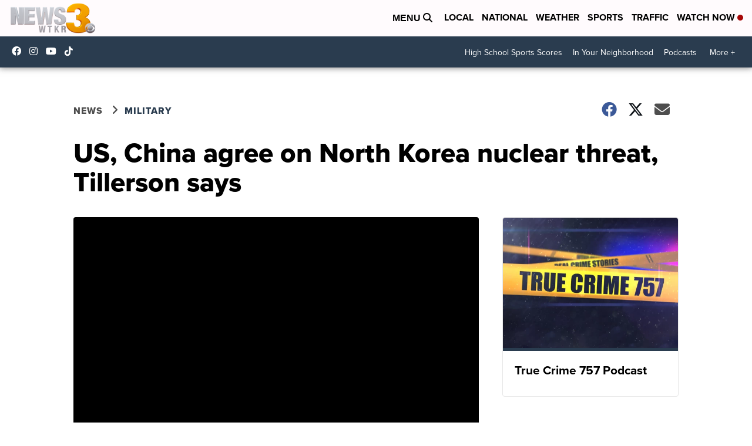

--- FILE ---
content_type: application/javascript; charset=utf-8
request_url: https://fundingchoicesmessages.google.com/f/AGSKWxX4Kt830tkr3I0Nvf2H5hw6_RNTFo1tmnRePh_QgEYp8ioHmV7AyNWtgHu2YSVMYxq3_ngSqAwcybA2CeLsXEXwlQm9F5LmT9FesqNHZHgz-GAt6e8RTG_NYaNjUxc-ZslzW_4g0Ep8xKfF_HFjFYFCT58JFT9Jr9kbISKk8dsOoSZMkEUgAY4eY9xT/_/downads./totemcash1./760x120_/goodtagmanagerapi..adnigma.
body_size: -1286
content:
window['659d499d-8f0e-4c8b-b111-8ea060245b27'] = true;